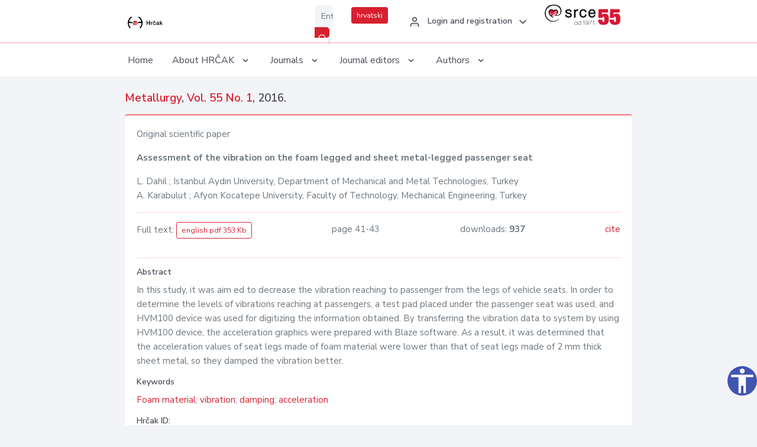

--- FILE ---
content_type: text/html; charset=UTF-8
request_url: https://hrcak.srce.hr/en/clanak/209286
body_size: 4718
content:
<!DOCTYPE html>
<html lang="en">

<head>
    <meta charset="utf-8" />
    <title>Assessment of the vibration on the foam legged and sheet metal-legged passenger seat</title>
    <meta name="viewport" content="width=device-width, initial-scale=1.0">

            <meta name="description" content="In this study, it was aim ed to decrease the vibration reaching to passenger from the legs of vehicle seats. In order to determine the levels of vibrations reaching at passengers, a test pad placed under the passenger seat was used, and HVM100 device..." />
                <meta name="keywords" content="Foam material; vibration; damping; acceleration" />
    
        <!-- Highwire Press -->
                                    <meta name="citation_title" content="Assessment of the vibration on the foam legged and sheet metal-legged passenger seat"/>
                                                <meta name="citation_author" content="Dahil, L."/>
                                                <meta name="citation_author_institution" content="Istanbul Aydın University, Department of Mechanical and Metal Technologies, Turkey"/>
                                                <meta name="citation_author" content="Karabulut, A."/>
                                                <meta name="citation_author_institution" content="Afyon Kocatepe University, Faculty of Technology, Mechanical Engineering, Turkey"/>
                                                <meta name="citation_publication_date" content="2016/01/01"/>
                                                <meta name="citation_publisher" content="Croatian Metallurgical Society (CMS)"/>
                                                <meta name="citation_journal_title" content="Metalurgija"/>
                                                <meta name="citation_issn" content="0543-5846"/>
                                                <meta name="citation_issn" content="1334-2576"/>
                                                <meta name="citation_volume" content="55"/>
                                                <meta name="citation_issue" content="1"/>
                                                <meta name="citation_pdf_url" content="https://hrcak.srce.hr/file/209286"/>
                                                <meta name="citation_language" content="en"/>
                                                <meta name="citation_firstpage" content="41"/>
                                                <meta name="citation_lastpage" content="43"/>
                                                <meta name="citation_keywords" content="Foam material; vibration; damping; acceleration"/>
                        
    
    <meta content="Srce" name="author" />
    <meta http-equiv="X-UA-Compatible" content="IE=edge" />

    <!-- App favicon -->
    <link rel="shortcut icon" href="/javno/assets/images/favicon.ico">

    <!-- App css -->
    <link href="/javno/assets/css/bootstrap.min.css" rel="stylesheet" type="text/css" />
    <link href="/javno/assets/css/icons.min.css" rel="stylesheet" type="text/css" />
    <link href="/javno/assets/css/app.css" rel="stylesheet" type="text/css" />
    <!-- JATS -->
    <link href="/javno/assets/libs/jats/transform/hrcak/hrcak.css" rel="stylesheet" type="text/css" />

    <link href="/javno/assets/css/custom_selec2_css.css" rel="stylesheet" type="text/css" />

    
</head>


<body data-layout="topnav">
<a class="skip-main text-white" href="#skipToMain" aria-label="skoči na glavni sadržaj">
    Skip to the main content
</a>

<div class="wrapper">

    <div class="navbar navbar-expand flex-column flex-md-row navbar-custom">
        <div class="container-fluid">
            <!-- LOGO -->
            <a href="https://hrcak.srce.hr/" class="navbar-brand mr-0 mr-md-2 logo">
                    <span class="logo-lg">
                        <img src="/javno/assets/images/hrcak-logo2.png" alt="" height="34" />

                    </span>
                <span class="logo-sm">
                        <img src="/javno/assets/images/hrcak-logo2.png" alt="" height="24">
                    </span>
            </a>

            <ul class="navbar-nav bd-navbar-nav flex-row list-unstyled menu-left mb-0">
                <li class="">
                    <button class="button-menu-mobile open-left disable-btn">
                        <i data-feather="menu" class="menu-icon"></i>
                        <i data-feather="x" class="close-icon"></i>
                    </button>
                </li>
            </ul>

            <ul class="navbar-nav flex-row ml-auto d-flex list-unstyled topnav-menu float-right mb-0">

								<!-- Search -->
                                <li>
                    <div class="app-search">
                        <form action="/pretraga" title="Search">
                            <div class="input-group">
                                <input type="text" aria-label="Enter search term..." class="form-control searchInput" name="q" placeholder="Enter search term...">
                                <div class="input-group-append">
                                    <button class="btn btn-primary" aria-label="Search" type="submit" value="submit"> <i data-feather="search" class="serachIkona"></i></button>
                                </div>
                            </div>
                        </form>
                    </div>
                </li>
                
                <li>
                    <div class="app-search">

                      <div class="input-group">
                                                <a rel="alternate" hreflang="hr" href="https://hrcak.srce.hr/hr/clanak/209286" class="mr-0 mt-1 btn btn-primary btn-sm ">hrvatski</a>
                                              </div>

                    </div>
                </li>


                <li class="dropdown notification-list align-self-center profile-dropdown">
                    <a class="nav-link dropdown-toggle nav-user mr-0" data-toggle="dropdown" href="#" role="button"
                       aria-haspopup="false" aria-expanded="false">
                        <div class="media user-profile ">
                                                            <div class="media-body text-left">
                                    <h6 class="pro-user-name ml-2 my-0">
                                        <i data-feather="user" class="icon-dual icon-xs mr-2"></i>
                                        <span>Login and registration</span>
                                    </h6>
                                </div>
                                                        <span data-feather="chevron-down" class="ml-2 align-self-center"></span>
                        </div>
                    </a>
                    <div class="dropdown-menu profile-dropdown-items dropdown-menu-right">
                                                    <a href="/login" class="dropdown-item notify-item">
                                <i data-feather="user" class="icon-dual icon-xs mr-2"></i>
                                <span>Login</span>
                            </a>
                            <a href="/korisnik/nova_autentikacija" class="dropdown-item notify-item">
                                <i data-feather="help-circle" class="icon-dual icon-xs mr-2"></i>
                                <span>Change auth. <br>method</span>
                            </a>
                            <a href="/novi_korisnik" class="dropdown-item notify-item">
                                <i data-feather="settings" class="icon-dual icon-xs mr-2"></i>
                                <span>Registration</span>
                            </a>
                                            </div>
                </li>


                <li class="d-none d-sm-block">
                    <div class="app-search">

                        <div class="input-group">
                            <a href="https://www.srce.unizg.hr" target="_blank"><img src="/javno/assets/images/srcelogo55.png" class="mr-0" alt="srce logo" height="34"></a>
                        </div>

                    </div>
                </li>


            </ul>
        </div>

    </div>
<div class="topnav shadow-sm">
        <div class="container-fluid">
            <nav class="navbar navbar-light navbar-expand-lg topbar-nav">
                <div class="collapse navbar-collapse" id="topnav-menu-content">
                    <ul class="metismenu" id="menu-bar">
                        <li class="menu-title">Navigation</li>

                        <li>
                            <a href="/">
                                <span class="badge badge-success float-right">1</span>
                                <span>Home</span>
                            </a>
                        </li>
                        <li class="menu-title">About HRČAK</li>

                        <li>
                            <a href="javascript: void(0);">

                                <span> About HRČAK </span>
                                <span class="menu-arrow"></span>
                            </a>

                            <ul class="nav-second-level" aria-expanded="false">
                                <li>
                                    <a href="https://hrcak.srce.hr/o-hrcku">About HRČAK (cro)</a>
                                </li>
                                <li>
                                    <a href="https://hrcak.srce.hr/interoperabilnost">Interoperability</a>
                                </li>
                                <li>
                                    <a href="https://hrcak.srce.hr/politike">Policies</a>
                                </li>
                                <li>
                                    <a href="https://hrcak.srce.hr/savjet-hrcka">HRČAK&#039;s Advisory Board (cro)</a>
                                </li>
                                <li>
                                    <a href="https://hrcak.srce.hr/kontakt">Contact</a>
                                </li>
                                <li>
                                    <a href="https://www.srce.unizg.hr/en/regular-system-upgrades#hrcak">Regular upgrades</a>
                                </li>
                            </ul>
                        </li>



                        <li>
                            <a href="javascript: void(0);">

                                <span> Journals </span>
                                <span class="menu-arrow"></span>
                            </a>

                            <ul class="nav-second-level" aria-expanded="false">
                                <li>
                                    <a href="https://hrcak.srce.hr/popis_casopisa/abecedno">Alphabetically</a>
                                </li>
                                <li>
                                    <a href="https://hrcak.srce.hr/podrucja">By scientific areas</a>
                                </li>

                            </ul>
                        </li>
                        <li>
                            <a href="javascript: void(0);">

                                <span> Journal editors </span>
                                <span class="menu-arrow"></span>
                            </a>

                            <ul class="nav-second-level" aria-expanded="false">
                                <li>
                                    <a href="https://hrcak.srce.hr/posjecenost">Journal visits</a>
                                </li>
                                <li>
                                    <a href="https://hrcak.srce.hr/statusi">Journal status</a>
                                </li>
                                <li>
                                    <a href="https://wiki.srce.hr/pages/viewpage.action?pageId=27690837" target="_blank">Guides for journal managers (cro)</a>
                                </li>
                                <li>
                                    <a href="https://hrcak.srce.hr/otvoreni-pristup">Open Access Statement (cro)</a>
                                </li>
                                <li>
                                    <a href="https://hrcak.srce.hr/kriteriji">Criteria for journal inclusion (cro)</a>
                                </li>
                                <li>
                                    <a href="https://hrcak.srce.hr/novi_casopis">Journal inclusion (cro)</a>
                                </li>
                                <li>
                                    <a href="https://hrcak.srce.hr/alati">Tools (cro)</a>
                                </li>
                            </ul>
                        </li>
                        <li>
                            <a href="javascript: void(0);">

                                <span> Authors </span>
                                <span class="menu-arrow"></span>
                            </a>

                            <ul class="nav-second-level" aria-expanded="false">
                                <li>
                                    <a href="https://hrcak.srce.hr/prijava-radova">Paper submission</a>
                                </li>
                                <li>
                                    <a href="https://hrcak.srce.hr/orcid">ORCID iD</a>
                                </li>

                            </ul>
                        </li>

                    </ul>
                </div>
            </nav>
        </div>
    </div>
        
    <div id="skipToMain">
            <div class="content-page">
            <div class="content">
                <div class="container-fluid">
                    <div class="row page-title">
                        <div class="col-md-12">
                            <h4 class="mb-1 mt-0">
                                <a href="https://hrcak.srce.hr/metalurgija">Metallurgy</a>,
                                <a href="https://hrcak.srce.hr/broj/11481">Vol. 55  No. 1</a>, 2016.</h4>
                        </div>
                    </div>

                    <div class="row">
                        <div class="col-lg-12 col-xs-12 col-md-12">
                            <div class="card topBorder">
                                <div class="card-body">
                                    <p>Original scientific paper</p>
                                                                        <p><b>Assessment of the vibration on the foam legged and sheet metal-legged passenger seat</b></p>

                                    <p>
                                                                                                                                                                            L. Dahil
                                            
                                                                                                                                                    ; Istanbul Aydın University, Department of Mechanical and Metal Technologies, Turkey
                                                                                                                                                                                    <br>
                                                                                                                                    A. Karabulut
                                            
                                                                                                                                                    ; Afyon Kocatepe University, Faculty of Technology, Mechanical Engineering, Turkey
                                                                                                                                                                                    <br>
                                                                            </p>
                                                                        <hr>
                                                                                                                     <div class="d-flex justify-content-between">
                                            <p>Full text: <a class="btn btn-outline-primary btn-sm" href="https://hrcak.srce.hr/file/209286" target="_blank">english pdf 353 Kb</a></p>

                                                                                                                                        <p>page 41-43</p>
                                                                                        <p>downloads: <strong>937</strong></p>
                                            <p>
                                                <a href="#" id="cite_link">cite</a>
                                            </p>
                                        </div>

                                        
                                        <div id="cite" style="display: none;">
                                                                                            <p><b>APA 6th Edition</b></p>
                                                <p>Dahil, L. &amp; Karabulut, A. (2016). Assessment of the vibration on the foam legged and sheet metal-legged passenger seat. <i>Metalurgija, 55</i> (1), 41-43. Retrieved from https://hrcak.srce.hr/141830</p>
                                                                                                    <hr>
                                                                                                                                            <p><b>MLA 8th Edition</b></p>
                                                <p>Dahil, L. and A. Karabulut. "Assessment of the vibration on the foam legged and sheet metal-legged passenger seat." <i>Metalurgija</i>, vol. 55, no. 1, 2016, pp. 41-43. https://hrcak.srce.hr/141830. Accessed  29 Jan. 2026.</p>
                                                                                                    <hr>
                                                                                                                                            <p><b>Chicago 17th Edition</b></p>
                                                <p>Dahil, L. and A. Karabulut. "Assessment of the vibration on the foam legged and sheet metal-legged passenger seat." <i>Metalurgija</i> 55, no. 1 (2016): 41-43. https://hrcak.srce.hr/141830</p>
                                                                                                    <hr>
                                                                                                                                            <p><b>Harvard</b></p>
                                                <p>Dahil, L., and Karabulut, A. (2016). 'Assessment of the vibration on the foam legged and sheet metal-legged passenger seat', <i>Metalurgija</i>, 55(1), pp. 41-43. Available at: https://hrcak.srce.hr/141830 (Accessed 29 January 2026)</p>
                                                                                                    <hr>
                                                                                                                                            <p><b>Vancouver</b></p>
                                                <p>Dahil L, Karabulut A. Assessment of the vibration on the foam legged and sheet metal-legged passenger seat. Metalurgija [Internet]. 2016 [cited 2026 January 29];55(1):41-43. Available from: https://hrcak.srce.hr/141830</p>
                                                                                                    <hr>
                                                                                                                                            <p><b>IEEE</b></p>
                                                <p>L. Dahil and A. Karabulut, "Assessment of the vibration on the foam legged and sheet metal-legged passenger seat", <i>Metalurgija</i>, vol.55, no. 1, pp. 41-43, 2016. [Online]. Available: https://hrcak.srce.hr/141830. [Accessed: 29 January 2026]</p>
                                                                                            
                                        </div>

                                                                             
                                    
                                    
                                        <hr>

                                    <h6>Abstract</h6>
                                    <p>In this study, it was aim ed to decrease the vibration reaching to passenger from the legs of vehicle seats. In order to determine the levels of vibrations reaching at passengers, a test pad placed under the passenger seat was used, and HVM100 device was used for digitizing the information obtained. By transferring the vibration data to system by using HVM100 device, the acceleration graphics were prepared with Blaze software. As a result, it was determined that the acceleration values of seat legs made of foam material were lower than that of seat legs made of 2 mm thick sheet metal, so they damped the vibration better.</p>
                                    <h6>Keywords</h6>
                                    <p>
                                                                                    <a href="https://hrcak.srce.hr/pretraga?type=napredna&amp;field[]=article_keywords&amp;term[]=%22Foam+material%22">Foam material</a>;                                                                                    <a href="https://hrcak.srce.hr/pretraga?type=napredna&amp;field[]=article_keywords&amp;term[]=%22+vibration%22"> vibration</a>;                                                                                    <a href="https://hrcak.srce.hr/pretraga?type=napredna&amp;field[]=article_keywords&amp;term[]=%22+damping%22"> damping</a>;                                                                                    <a href="https://hrcak.srce.hr/pretraga?type=napredna&amp;field[]=article_keywords&amp;term[]=%22+acceleration%22"> acceleration</a>                                                                            </p>
                                    <h6>Hrčak ID: </h6>
                                    <p>141830</p>
                                    <h6>URI</h6>
                                    <p><a href="https://hrcak.srce.hr/141830">https://hrcak.srce.hr/141830</a> </p>
                                    <h6>Publication date:</h6>
                                    <p>1.1.2016.</p>
                                                                        <p>
                                                                                                                                                                                                        </p>
                                    <p class="text-center mt-5">Visits: 1.877
                                        <a href="https://hrcak.srce.hr/posjecenost-objasnjenje">*</a>
                                    </p>
                                </div>
                            </div>
                        </div>

                    </div>

                    <!-- JATS -->
                    
                </div>
            </div>
        </div>


    </div>

    
    <script src = "https://ajax.googleapis.com/ajax/libs/jquery/2.1.3/jquery.min.js"></script>
    <script>
        $('#cite_link').click(function(){
            $('#cite').slideToggle('fast');
            return false;
        });
        $('#verzije_link').click(function(){
            $('#verzije').slideToggle('fast');
            return false;
        });
    </script>


    </div>

    <footer class="footer">
        <div class="container-fluid">
            <div class="row">

                <div class="col-12">
                    <div class="footerLinks">
                            <span>
                                2021 © Portal of Croatian scientific and professional journals - HRČAK
                            </span>
                        <div>
                            <a href="https://wiki.srce.hr/x/xIB3Aw" target="_blank">Accessibility statement</a>
                            |

                                                            <a href="https://www.srce.unizg.hr/en/privacy-policy" target="_blank">Privacy policy</a>
                                                            |
                            <a href="/kontakt">Contact</a>
                        </div>

                    </div>

                </div>
            </div>
        </div>
    </footer>

</div>



<script src="/javno/assets/js/vendor.min.js"></script>
<script src="/javno/assets/libs/moment/moment.min.js"></script>
<script src="/javno/assets/js/app.min.js"></script>

<script src="/javno/assets/js/pristupacnost.js"></script>
<script>
    var options = {
        icon: {
            circular: true,
            img: 'accessibility',
        }
    }
    window.addEventListener('load', function () { new Pristupacnost(options); }, false);
</script>

<script>
    (function(i,s,o,g,r,a,m){i['GoogleAnalyticsObject']=r;i[r]=i[r]||function(){
        (i[r].q=i[r].q||[]).push(arguments)},i[r].l=1*new Date();a=s.createElement(o),
        m=s.getElementsByTagName(o)[0];a.async=1;a.src=g;m.parentNode.insertBefore(a,m)
    })(window,document,'script','https://www.google-analytics.com/analytics.js','ga');
    ga('create', 'UA-3867323-1', 'auto');
    ga('send', 'pageview');
</script>

</body>

</html>
